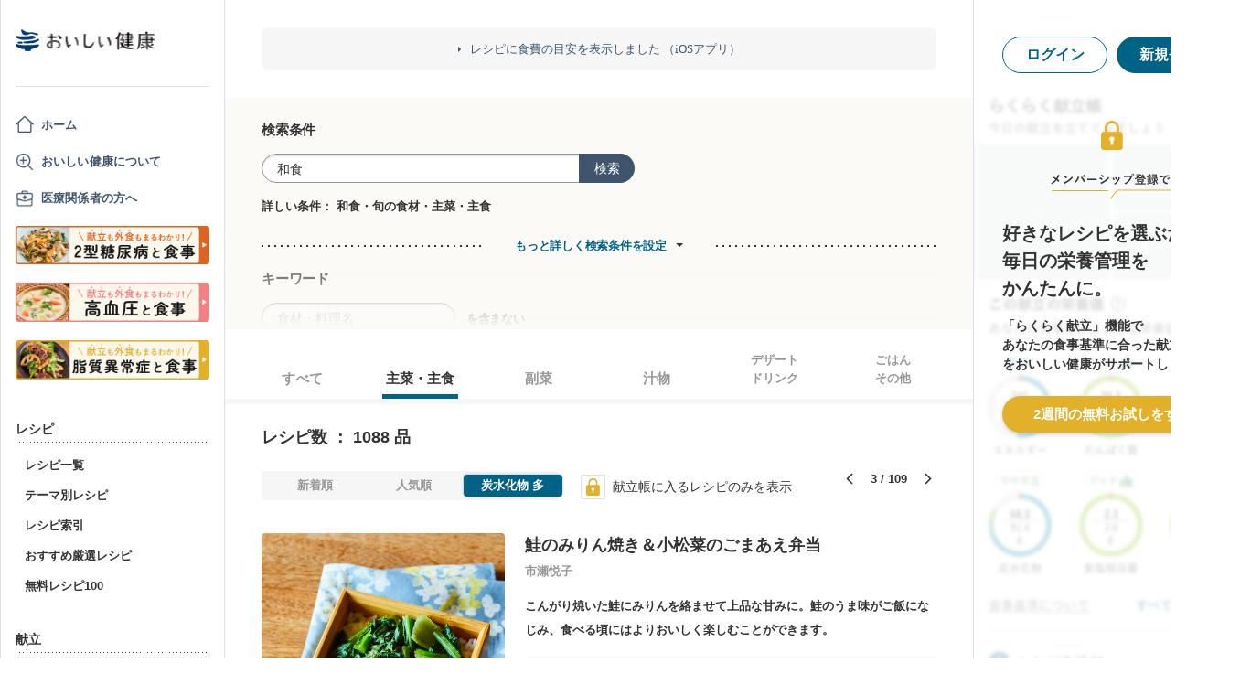

--- FILE ---
content_type: text/html; charset=utf-8
request_url: https://www.google.com/recaptcha/api2/aframe
body_size: 150
content:
<!DOCTYPE HTML><html><head><meta http-equiv="content-type" content="text/html; charset=UTF-8"></head><body><script nonce="zYuQL3cLqHurGVZU6Ef5TA">/** Anti-fraud and anti-abuse applications only. See google.com/recaptcha */ try{var clients={'sodar':'https://pagead2.googlesyndication.com/pagead/sodar?'};window.addEventListener("message",function(a){try{if(a.source===window.parent){var b=JSON.parse(a.data);var c=clients[b['id']];if(c){var d=document.createElement('img');d.src=c+b['params']+'&rc='+(localStorage.getItem("rc::a")?sessionStorage.getItem("rc::b"):"");window.document.body.appendChild(d);sessionStorage.setItem("rc::e",parseInt(sessionStorage.getItem("rc::e")||0)+1);localStorage.setItem("rc::h",'1768448478252');}}}catch(b){}});window.parent.postMessage("_grecaptcha_ready", "*");}catch(b){}</script></body></html>